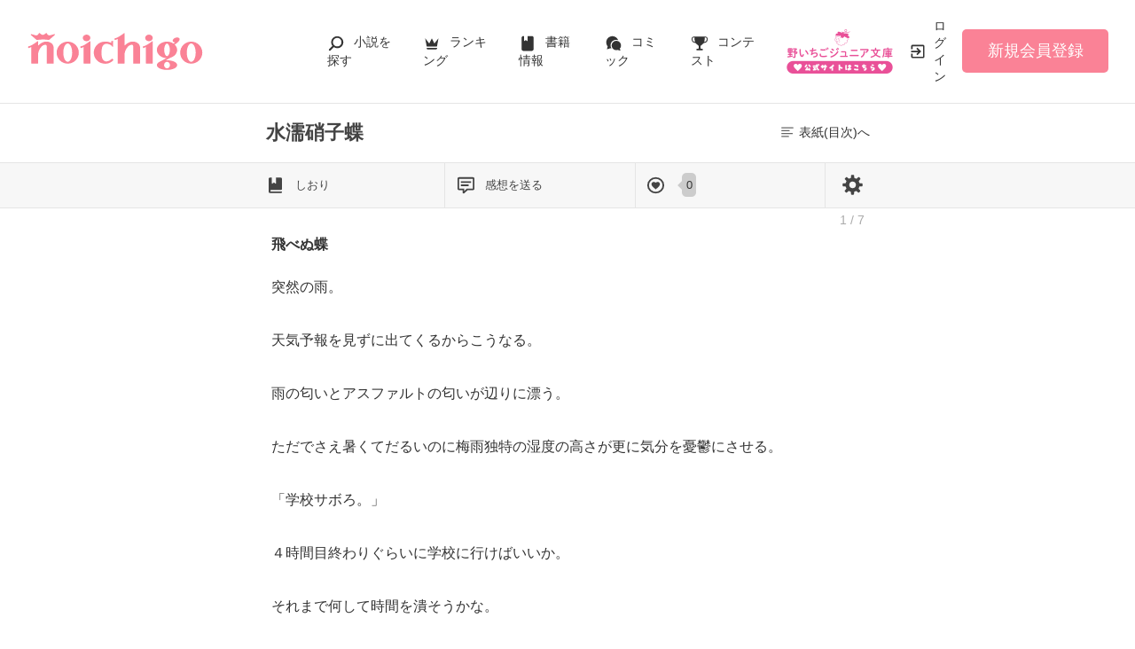

--- FILE ---
content_type: text/html; charset=UTF-8
request_url: https://www.no-ichigo.jp/book/n1148380/1
body_size: 11748
content:
<!doctype html>
<html lang="ja">
<head>
<meta charset="utf-8">
<meta http-equiv="X-UA-Compatible" content="IE=edge">

<title>水濡硝子蝶(1/7) | 野いちご</title>
<meta name="viewport" content="width=device-width, initial-scale=1.0, minimum-scale=1.0, maximum-scale=1.0, user-scalable=no">
<meta name="description" content="水濡硝子蝶 鮎澤ノエル/著 恋愛(ラブコメ)「野いちご」は、無料の小説投稿サイトです。人気作は書籍化＆コミカライズ！">
<meta name="keywords" content="水濡硝子蝶,鮎澤ノエル,恋愛(ラブコメ)">
<meta name="language" content="ja">
<link rel="apple-touch-icon-precomposed" href="https://www.no-ichigo.jp/assets/1.0.750/img/apple-touch-icon.png">
<link rel="shortcut icon" href="https://www.no-ichigo.jp/assets/1.0.750/img/favicon.ico">

<meta property="og:locale" content="ja_JP">
<meta property="og:title" content="水濡硝子蝶(1/7) | 野いちご">
<meta property="og:description" content="水濡硝子蝶 鮎澤ノエル/著 恋愛(ラブコメ)「野いちご」は、無料の小説投稿サイトです。人気作は書籍化＆コミカライズ！">
<meta property="og:image" content="https://www.no-ichigo.jp/assets/1.0.750/img/og_image.jpg">
<meta property="og:url" content="https://www.no-ichigo.jp/book/n1148380/1">
<meta name="twitter:card" content="summary">
<meta name="twitter:site" content="@noichigo_edit">
<meta name="twitter:title" content="水濡硝子蝶(1/7) | 野いちご">
<meta name="twitter:image" content="https://www.no-ichigo.jp/assets/1.0.750/img/og_image.jpg">
<meta name="referrer" content="origin-when-cross-origin">
<link rel="canonical" href="https://www.no-ichigo.jp/book/n1148380/1">

<link rel="prev" href="https://www.no-ichigo.jp/book/n1148380">

<link rel="next" href="https://www.no-ichigo.jp/book/n1148380/2">

<!-- Google Tag Manager -->
<script>(function(w,d,s,l,i){w[l]=w[l]||[];w[l].push({'gtm.start':
new Date().getTime(),event:'gtm.js'});var f=d.getElementsByTagName(s)[0],
j=d.createElement(s),dl=l!='dataLayer'?'&l='+l:'';j.async=true;j.src=
'https://www.googletagmanager.com/gtm.js?id='+i+dl+'&gtm_auth=VHhGhhKX_0Wlr08UgPj8zw&gtm_preview=env-2&gtm_cookies_win=x';f.parentNode.insertBefore(j,f);
})(window,document,'script','dataLayer','GTM-TP73CWS');</script>
<!-- End Google Tag Manager -->
<link href="https://fonts.googleapis.com/css?family=Noto+Serif+JP&display=swap" rel="stylesheet">
<link href="https://www.no-ichigo.jp/assets/1.0.750/css/reset.css" rel="stylesheet">
<link href="https://www.no-ichigo.jp/assets/1.0.750/css/book.css" rel="stylesheet">



<script type='application/javascript' src='//anymind360.com/js/4555/ats.js'></script>
<script async src="https://pagead2.googlesyndication.com/pagead/js/adsbygoogle.js?client=ca-pub-3500150353809532"
     crossorigin="anonymous"></script>

</head>

<body class="pc-web">

<!-- Google Tag Manager (noscript) -->
<noscript><iframe src="https://www.googletagmanager.com/ns.html?id=GTM-TP73CWS&gtm_auth=VHhGhhKX_0Wlr08UgPj8zw&gtm_preview=env-2&gtm_cookies_win=x"
height="0" width="0" style="display:none;visibility:hidden"></iframe></noscript>
<!-- End Google Tag Manager (noscript) -->

<div id="fb-root"></div>
<script async defer src="https://connect.facebook.net/ja_JP/sdk.js#xfbml=1&version=v6.0"></script>






<div class="wrapper init">
        <!-- NOICHIGO HEADER START -->
<header id="header">
    <div class="headerLogo">
        
        <h1>
            <a href="https://www.no-ichigo.jp"><img src="https://www.no-ichigo.jp/assets/1.0.750/img/logo.svg" alt="水濡硝子蝶(1/7) | 野いちご"></a>
        </h1>
    </div>
    <div class="headerBtn"><span></span><span></span><span></span>
        <p>メニュー</p>
    </div>

    <nav class="headerNav">
        <div class="navListA">
            <ul>
                <li class="icn_search"><a href="https://www.no-ichigo.jp/search">小説を探す</a></li>
                <li class="icn_crown"><a href="https://www.no-ichigo.jp/ranking">ランキング</a></li>
                <li class="icn_bookshelf"><a href="https://www.no-ichigo.jp/reader/history">履歴本棚</a></li>
                <li class="icn_book"><a href="https://www.no-ichigo.jp/bookstore">書籍情報</a></li>
                <li class="icn_comic"><a href="https://www.no-ichigo.jp/comic">コミック</a></li>
                <li class="icn_trophy"><a href="https://www.no-ichigo.jp/contest">コンテスト</a></li>
            </ul>
        </div>
                                    <div class="navSignup"><a href="https://www.no-ichigo.jp/signup">新規会員登録</a></div>
                
                    
        <div class="navListB">
            <ul>
                <li><span class="acd">探す</span>
                    <ul><li><a href="https://www.no-ichigo.jp/search">小説を探す</a></li>
<li><a href="https://www.no-ichigo.jp/finished">新着完結</a></li>
<li><a href="https://www.no-ichigo.jp/review">新着レビュー</a></li>
<li><a href="https://www.no-ichigo.jp/updated">新着更新</a></li>
<li><a href="https://www.no-ichigo.jp/book">ジャンル別小説一覧</a></li>
<li><a href="https://www.no-ichigo.jp/bookstore/music-collabo">音楽コラボ小説</a></li>
<li><a href="https://www.no-ichigo.jp/bbs">コミュニティ</a></li>
</ul>
                </li>
                <li><span class="acd">ランキング</span>
                    <ul><li><a href="https://www.no-ichigo.jp/ranking">総合/殿堂</a></li>
                            <li><a href="https://www.no-ichigo.jp/love/ranking">恋愛</a></li>
                <li><a href="https://www.no-ichigo.jp/love/ranking/dark">恋愛（キケン・ダーク・不良）</a></li>
                <li><a href="https://www.no-ichigo.jp/love/ranking/r-harem">恋愛（逆ハー）</a></li>
                <li><a href="https://www.no-ichigo.jp/love/ranking/school">恋愛（学園）</a></li>
                <li><a href="https://www.no-ichigo.jp/friend/ranking">青春・友情</a></li>
                <li><a href="https://www.no-ichigo.jp/nonfic/ranking">ノンフィクション・実話</a></li>
                <li><a href="https://www.no-ichigo.jp/mystery/ranking">ミステリー・サスペンス</a></li>
                <li><a href="https://www.no-ichigo.jp/horror/ranking">ホラー・オカルト</a></li>
                <li><a href="https://www.no-ichigo.jp/fantasy/ranking">ファンタジー</a></li>
                <li><a href="https://www.no-ichigo.jp/history/ranking">歴史・時代</a></li>
                <li><a href="https://www.no-ichigo.jp/comedy/ranking">コメディ</a></li>
                <li><a href="https://www.no-ichigo.jp/fairy/ranking">絵本・童話</a></li>
                <li><a href="https://www.no-ichigo.jp/essay/ranking">実用・エッセイ</a></li>
                <li><a href="https://www.no-ichigo.jp/poetry/ranking">詩・短歌・俳句・川柳</a></li>
                <li><a href="https://www.no-ichigo.jp/other/ranking">その他</a></li>
    </ul>
                </li>
                <li><span class="acd">書籍発売情報</span>
                    <ul><li><a href="https://www.no-ichigo.jp/bookstore">発売中の本を探す</a></li>
<li><a href="https://www.no-ichigo.jp/bookstore/schedule">発売予定一覧</a></li>
<li><a href="https://www.no-ichigo.jp/bookstore/writer">書籍化作家一覧</a></li>
</ul>
                </li>
                <li><span class="acd">コミック</span>
                    <ul><li><a href="https://www.no-ichigo.jp/comic/noicomi">noicomi</a></li>
</ul>
                </li>
                <li><span class="acd">メディア</span>
                    <ul><li><a href="https://www.no-ichigo.jp/article?tag_name=%E6%98%A0%E7%94%BB%E5%8C%96">映画化された作品情報</a></li></ul>
                </li>
                <li><span class="acd">コンテスト</span>
                    <ul><li><a href="https://www.no-ichigo.jp/contest">コンテスト一覧</a></li>
<li>
    <a href="https://www.no-ichigo.jp/contest/episode1/02/noichigo">スターツ出版小説投稿サイト合同企画「第2回1話だけ大賞」野いちご会場</a>
</li>
<li>
    <a href="https://www.no-ichigo.jp/contest/noicomi/noichigo/scenario09">第9回noicomiマンガシナリオ大賞【野いちご】</a>
</li>
</ul>
                </li>
                <li><span class="acd">特集・オススメ</span>
                    <ul><li><a href="https://www.no-ichigo.jp/special/backnumber/backnumber.php">特集バックナンバー</a></li>
<li><a href="https://www.no-ichigo.jp/recommend">オススメバックナンバー</a></li></ul>
                </li>
                <li><span class="acd">公式アプリ</span>
                    <ul><li><a href="https://apps.apple.com/jp/app/id616583799" target="_blank">iOS版アプリ</a></li>
<li><a href="https://play.google.com/store/apps/details?id=jp.starts_pub.noichigo.ad" target="_blank">Android版アプリ</a></li></ul>
                </li>
                <li><span class="acd">公式アカウント</span>
                    <ul><li><a href="https://twitter.com/noichigo_edit" target="_blank">X（Twitter）</a></li>
<li><a href="https://www.youtube.com/channel/UCeu6uL-6vrqCkF9xQ3ISm3g" target="_blank">YouTube</a></li>
<li><a href="https://line.me/R/ti/p/%40wdl1414j" target="_blank">LINE</a></li></ul>
                </li>
                <li><span class="acd">規約・ヘルプ</span>
                    <ul><li><a href="https://www.no-ichigo.jp/kiyaku.spn.php">利用規約</a></li>
<li><a href="https://www.no-ichigo.jp/guideline.spn.php">作品投稿ガイドライン</a></li>
<li><a href="https://www.no-ichigo.jp/poli0711.spn.php">作品掲載ポリシー</a></li>
<li><a href="https://www.no-ichigo.jp/article/legal/terms/bbs">掲示板投稿規約</a></li>
<li><a href="https://starts-pub.jp/privacy_policy" target="_blank">プライバシーポリシー</a></li>
<li><a href="https://www.no-ichigo.jp/faq/faq2_spn_index.php">著作権について</a></li>
<li><a href="https://www.no-ichigo.jp/help">ヘルプ</a></li>
<li><a href="https://starts-pub.jp" target="_blank">企業情報</a></li>
</ul>
                </li>
                <li><span class="acd">関連サイト</span>
                    <ul><li><a href="https://www.no-ichigo.jp/junior" target="_blank">野いちごジュニア文庫公式サイト</a></li>
<li><a href="https://www.berrys-cafe.jp" target="_blank">女性に人気の小説を読むなら&nbsp;ベリーズカフェ</a></li>
<li><a href="https://novema.jp" target="_blank">小説サイト&nbsp;ノベマ！</a></li>
</ul>
                </li>
            </ul>
        </div>
    </nav>
            <div class="headerMenu">
            <div class="headerTool">
                <ul>
                    <li class="headerJunior">
                        <a href="https://www.no-ichigo.jp/junior" target="_blank">
                            <img src="https://www.no-ichigo.jp/assets/1.0.750/img/btn_to-junior.png" width="120" height="50" alt="野いちごジュニア文庫はこちら">
                            <span>ジュニア文庫</span>
                        </a>
                    </li>
                                            <li class="headerLogin"><a href="https://www.no-ichigo.jp/login">ログイン</a></li>
                    
                </ul>
            </div>
                            <div class="headerSignup"><a href="https://www.no-ichigo.jp/signup">新規会員登録</a></div>
                    </div>
    </header>

<!-- NOICHIGO HEADER END -->
                <div id="breadcrumb" class="breadcrumb">
    <ol id="breadcrumb_inner" itemscope itemtype="http://schema.org/BreadcrumbList">
        <li itemprop="itemListElement" itemscope itemtype="http://schema.org/ListItem">
                <a itemprop="item" href="https://www.no-ichigo.jp">
            <span itemprop="name">トップ</span>
        </a>
                <meta itemprop="position" content="1">
    </li>
        <li itemprop="itemListElement" itemscope itemtype="http://schema.org/ListItem">
                <a itemprop="item" href="https://www.no-ichigo.jp/love">
            <span itemprop="name">恋愛小説一覧</span>
        </a>
                <meta itemprop="position" content="2">
    </li>
        <li itemprop="itemListElement" itemscope itemtype="http://schema.org/ListItem">
                <a itemprop="item" href="https://www.no-ichigo.jp/book/n1148380">
            <span itemprop="name">水濡硝子蝶</span>
        </a>
                <meta itemprop="position" content="3">
    </li>
        <li itemprop="itemListElement" itemscope itemtype="http://schema.org/ListItem">
                <a itemprop="item" href="https://www.no-ichigo.jp/book/n1148380/1">
            <span itemprop="name">1ページ</span>
        </a>
                <meta itemprop="position" content="4">
    </li>
        </ol>
</div>

        <div class="bookBody">
    <section class="bookContent">
        <article class="page bookText">
            <aside>
                <p>1 / 7</p>
                <div class="chapterName">
                    <p class="chapter">飛べぬ蝶</p>                                    </div>
            </aside>
            <div>突然の雨。<br />
<br />
天気予報を見ずに出てくるからこうなる。<br />
<br />
雨の匂いとアスファルトの匂いが辺りに漂う。<br />
<br />
ただでさえ暑くてだるいのに梅雨独特の湿度の高さが更に気分を憂鬱にさせる。<br />
<br />
「学校サボろ。」<br />
<br />
４時間目終わりぐらいに学校に行けばいいか。<br />
<br />
それまで何して時間を潰そうかな。<br />
<br />
見回すとよく行くお店ばかりで暇を潰すには飽きが来ていた。<br />
<br />
そうだ、今日は少し歩いて離れた所に行ってみよう。<br />
<br />
歩き続けて約50分。<br />
<br />
街から遠のき田舎としか言いようのない田畑が広がっている。<br />
<br />
気づくと雨は弱まり雲の間から光が差していた。<br />
<br />
ふと街の方を見返してこんなに小さい空間で生活していたと思うと少しだけ寂しい。<br />
<br />
と同時にその場は私に新鮮な感覚を与えた。<br />
<br />
右に曲がった所に神社がある。<br />
<br />
「雨宿りさせてもらおっと。」<br />
<br />
近くまで行って見ると紫陽花が石畳に沿って沢山咲いていて、木々の隙間から溢れるような光が眩しい。<br />
<br />
「なんだい…お前さんもお参りかい…？」</div>
        </article>
    </section>
    <div id="page-loading" class="pageLoading" style="display:none;z-index:2000">
        <h1>
            <span>水濡硝子蝶</span>
            <p>を読み込んでいます</p>
        </h1>
        <div><span class="spinner"></span></div>
    </div>
    <script type="text/javascript">
    setTimeout(function(){
        document.getElementById('page-loading').style.display = 'block';
    }, 10);
    </script>
</div>
</div>


<router-view id="wrapper" class="wrapper">
    <template v-slot:header-menu>
            <!-- NOICHIGO HEADER START -->
<header id="header">
    <div class="headerLogo">
        
        <h1>
            <a href="https://www.no-ichigo.jp"><img src="https://www.no-ichigo.jp/assets/1.0.750/img/logo.svg" alt="水濡硝子蝶(1/7) | 野いちご"></a>
        </h1>
    </div>
    <div class="headerBtn"><span></span><span></span><span></span>
        <p>メニュー</p>
    </div>

    <nav class="headerNav">
        <div class="navListA">
            <ul>
                <li class="icn_search"><a href="https://www.no-ichigo.jp/search">小説を探す</a></li>
                <li class="icn_crown"><a href="https://www.no-ichigo.jp/ranking">ランキング</a></li>
                <li class="icn_bookshelf"><a href="https://www.no-ichigo.jp/reader/history">履歴本棚</a></li>
                <li class="icn_book"><a href="https://www.no-ichigo.jp/bookstore">書籍情報</a></li>
                <li class="icn_comic"><a href="https://www.no-ichigo.jp/comic">コミック</a></li>
                <li class="icn_trophy"><a href="https://www.no-ichigo.jp/contest">コンテスト</a></li>
            </ul>
        </div>
                                    <div class="navSignup"><a href="https://www.no-ichigo.jp/signup">新規会員登録</a></div>
                
                    
        <div class="navListB">
            <ul>
                <li><span class="acd">探す</span>
                    <ul><li><a href="https://www.no-ichigo.jp/search">小説を探す</a></li>
<li><a href="https://www.no-ichigo.jp/finished">新着完結</a></li>
<li><a href="https://www.no-ichigo.jp/review">新着レビュー</a></li>
<li><a href="https://www.no-ichigo.jp/updated">新着更新</a></li>
<li><a href="https://www.no-ichigo.jp/book">ジャンル別小説一覧</a></li>
<li><a href="https://www.no-ichigo.jp/bookstore/music-collabo">音楽コラボ小説</a></li>
<li><a href="https://www.no-ichigo.jp/bbs">コミュニティ</a></li>
</ul>
                </li>
                <li><span class="acd">ランキング</span>
                    <ul><li><a href="https://www.no-ichigo.jp/ranking">総合/殿堂</a></li>
                            <li><a href="https://www.no-ichigo.jp/love/ranking">恋愛</a></li>
                <li><a href="https://www.no-ichigo.jp/love/ranking/dark">恋愛（キケン・ダーク・不良）</a></li>
                <li><a href="https://www.no-ichigo.jp/love/ranking/r-harem">恋愛（逆ハー）</a></li>
                <li><a href="https://www.no-ichigo.jp/love/ranking/school">恋愛（学園）</a></li>
                <li><a href="https://www.no-ichigo.jp/friend/ranking">青春・友情</a></li>
                <li><a href="https://www.no-ichigo.jp/nonfic/ranking">ノンフィクション・実話</a></li>
                <li><a href="https://www.no-ichigo.jp/mystery/ranking">ミステリー・サスペンス</a></li>
                <li><a href="https://www.no-ichigo.jp/horror/ranking">ホラー・オカルト</a></li>
                <li><a href="https://www.no-ichigo.jp/fantasy/ranking">ファンタジー</a></li>
                <li><a href="https://www.no-ichigo.jp/history/ranking">歴史・時代</a></li>
                <li><a href="https://www.no-ichigo.jp/comedy/ranking">コメディ</a></li>
                <li><a href="https://www.no-ichigo.jp/fairy/ranking">絵本・童話</a></li>
                <li><a href="https://www.no-ichigo.jp/essay/ranking">実用・エッセイ</a></li>
                <li><a href="https://www.no-ichigo.jp/poetry/ranking">詩・短歌・俳句・川柳</a></li>
                <li><a href="https://www.no-ichigo.jp/other/ranking">その他</a></li>
    </ul>
                </li>
                <li><span class="acd">書籍発売情報</span>
                    <ul><li><a href="https://www.no-ichigo.jp/bookstore">発売中の本を探す</a></li>
<li><a href="https://www.no-ichigo.jp/bookstore/schedule">発売予定一覧</a></li>
<li><a href="https://www.no-ichigo.jp/bookstore/writer">書籍化作家一覧</a></li>
</ul>
                </li>
                <li><span class="acd">コミック</span>
                    <ul><li><a href="https://www.no-ichigo.jp/comic/noicomi">noicomi</a></li>
</ul>
                </li>
                <li><span class="acd">メディア</span>
                    <ul><li><a href="https://www.no-ichigo.jp/article?tag_name=%E6%98%A0%E7%94%BB%E5%8C%96">映画化された作品情報</a></li></ul>
                </li>
                <li><span class="acd">コンテスト</span>
                    <ul><li><a href="https://www.no-ichigo.jp/contest">コンテスト一覧</a></li>
<li>
    <a href="https://www.no-ichigo.jp/contest/episode1/02/noichigo">スターツ出版小説投稿サイト合同企画「第2回1話だけ大賞」野いちご会場</a>
</li>
<li>
    <a href="https://www.no-ichigo.jp/contest/noicomi/noichigo/scenario09">第9回noicomiマンガシナリオ大賞【野いちご】</a>
</li>
</ul>
                </li>
                <li><span class="acd">特集・オススメ</span>
                    <ul><li><a href="https://www.no-ichigo.jp/special/backnumber/backnumber.php">特集バックナンバー</a></li>
<li><a href="https://www.no-ichigo.jp/recommend">オススメバックナンバー</a></li></ul>
                </li>
                <li><span class="acd">公式アプリ</span>
                    <ul><li><a href="https://apps.apple.com/jp/app/id616583799" target="_blank">iOS版アプリ</a></li>
<li><a href="https://play.google.com/store/apps/details?id=jp.starts_pub.noichigo.ad" target="_blank">Android版アプリ</a></li></ul>
                </li>
                <li><span class="acd">公式アカウント</span>
                    <ul><li><a href="https://twitter.com/noichigo_edit" target="_blank">X（Twitter）</a></li>
<li><a href="https://www.youtube.com/channel/UCeu6uL-6vrqCkF9xQ3ISm3g" target="_blank">YouTube</a></li>
<li><a href="https://line.me/R/ti/p/%40wdl1414j" target="_blank">LINE</a></li></ul>
                </li>
                <li><span class="acd">規約・ヘルプ</span>
                    <ul><li><a href="https://www.no-ichigo.jp/kiyaku.spn.php">利用規約</a></li>
<li><a href="https://www.no-ichigo.jp/guideline.spn.php">作品投稿ガイドライン</a></li>
<li><a href="https://www.no-ichigo.jp/poli0711.spn.php">作品掲載ポリシー</a></li>
<li><a href="https://www.no-ichigo.jp/article/legal/terms/bbs">掲示板投稿規約</a></li>
<li><a href="https://starts-pub.jp/privacy_policy" target="_blank">プライバシーポリシー</a></li>
<li><a href="https://www.no-ichigo.jp/faq/faq2_spn_index.php">著作権について</a></li>
<li><a href="https://www.no-ichigo.jp/help">ヘルプ</a></li>
<li><a href="https://starts-pub.jp" target="_blank">企業情報</a></li>
</ul>
                </li>
                <li><span class="acd">関連サイト</span>
                    <ul><li><a href="https://www.no-ichigo.jp/junior" target="_blank">野いちごジュニア文庫公式サイト</a></li>
<li><a href="https://www.berrys-cafe.jp" target="_blank">女性に人気の小説を読むなら&nbsp;ベリーズカフェ</a></li>
<li><a href="https://novema.jp" target="_blank">小説サイト&nbsp;ノベマ！</a></li>
</ul>
                </li>
            </ul>
        </div>
    </nav>
            <div class="headerMenu">
            <div class="headerTool">
                <ul>
                    <li class="headerJunior">
                        <a href="https://www.no-ichigo.jp/junior" target="_blank">
                            <img src="https://www.no-ichigo.jp/assets/1.0.750/img/btn_to-junior.png" width="120" height="50" alt="野いちごジュニア文庫はこちら">
                            <span>ジュニア文庫</span>
                        </a>
                    </li>
                                            <li class="headerLogin"><a href="https://www.no-ichigo.jp/login">ログイン</a></li>
                    
                </ul>
            </div>
                            <div class="headerSignup"><a href="https://www.no-ichigo.jp/signup">新規会員登録</a></div>
                    </div>
    </header>

<!-- NOICHIGO HEADER END -->
    </template>
    <template v-slot:contents>
        <div class="readBookDetail">
    <div class="detail">
        <div class="logo">
            <a href="https://www.no-ichigo.jp"><img src="https://www.no-ichigo.jp/assets/1.0.750/img/logo_s.png" width="80" height="80" alt="野いちご"></a>
        </div>
        <div class="title">
            <h1>水濡硝子蝶</h1>
        </div>
        <div class="back">
            <a href="https://www.no-ichigo.jp/book/n1148380"><span>表紙(目次)へ</span></a>
        </div>
    </div>
    <div class="book_edit">
        <div>
            <a id="modal-bookmark" href="javascript:void(0);" :class="{ already:has_bookmark }" @click.stop="showModal('bookmark')">
                しおり
            </a>
            <a id="modal-booknote" href="javascript:void(0);" @click.stop="showModal('booknote')">感想を送る</a>
                        <a id="likeBtn" :class="{ already:!can_good_poll }" @click.stop="goodPoll()">
                <span class="like" v-cloak>{{ good_count.toLocaleString() }}</span>
            </a>
                        <a id="modal-booksetting" @click.stop="showModal('setting')">
                <img src="https://www.no-ichigo.jp/assets/1.0.750/img/svg/book/setting.svg" width="32" height="32" alt="設定">
            </a>
        </div>
    </div>
</div>
    </template>
    <template v-slot:first-page-header>
            </template>
    <template v-slot:last-page-footer>
            <div class="evaluate excludeCompleteModal">
    <div>
    <h2 class="icn_star">作品を評価しよう！</h2>
    <ul class="bookToolList">
        <li><a class="good-poll-register btnBookLikeOn" data-url="https://www.no-ichigo.jp/web-api/book/n1148380/good/poll"><span class="text">この作品にいいね！する</span></a><span class="like">0</span>
    </li>
    </ul>
    <div class="clm-2">
        
        <div>
            <div>
                                    <a href="javascript:void(0);" id="footerReviewBtn" class="btnStyle03" data-track-label="レビュー-書く">レビューは<br class="BrSp">まだ書けません</a>
                            </div>
            <ul>
                <li>
                    <a href="https://www.no-ichigo.jp/book/n1148380/review" data-track-label="レビュー-見る" >
                        レビューを見る
                                            </a>
                </li>
                <li>
                    <a href="https://www.no-ichigo.jp/help/n100">レビューを書くには</a>
                </li>
            </ul>
        </div>
        
        <div>
            <div>
                                    <a class="btnStyle01" href="https://www.no-ichigo.jp/book/n1148380/note#write" data-track-label="感想-書く">
                        感想を送る
                    </a>
                            </div>
                            <ul>
                    <li>
                        <a href="https://www.no-ichigo.jp/book/n1148380/note" data-track-label="感想-見る">
                            感想を見る
                                                    </a>
                    </li>
                </ul>
                    </div>
    </div>
</div>
    <div class="bookPoll">
    <h2 class="icn_poll">ひとこと感想を投票しよう！</h2>
        
        <section id="feelingGraph" class="section hide">
                        <div class="pollThanks">
                <p id="polledLabels">あなたはこの作品を・・・<br>
                                    </p>と評価しました。
            </div>
                        <div class="bookPoll">
                <div class="num">すべての感想数：<em id="totalPolledNum">0</em></div>
                <div class="graph">
                    <canvas id="myChartPage"></canvas>
                </div>
            </div>
        </section>

        
                <section id="feelingForm" class="section ">
            <p class="alignC">この作品の感想を3つまで選択できます。</p>
            <ul class="selectFeelingPoll">
                                    <li><label><input name="poll[]" type="checkbox" value="1">泣ける</label></li>
                                    <li><label><input name="poll[]" type="checkbox" value="2">切ない</label></li>
                                    <li><label><input name="poll[]" type="checkbox" value="3">感動!</label></li>
                                    <li><label><input name="poll[]" type="checkbox" value="4">ドキドキ</label></li>
                                    <li><label><input name="poll[]" type="checkbox" value="5">胸キュン</label></li>
                                    <li><label><input name="poll[]" type="checkbox" value="6">おもしろい</label></li>
                                    <li><label><input name="poll[]" type="checkbox" value="7">ワクワクする</label></li>
                                    <li><label><input name="poll[]" type="checkbox" value="8">怖い</label></li>
                                    <li><label><input name="poll[]" type="checkbox" value="9">ほのぼの</label></li>
                                    <li><label><input name="poll[]" type="checkbox" value="10">スカッとする</label></li>
                                    <li><label><input name="poll[]" type="checkbox" value="11">元気が出る</label></li>
                                    <li><label><input name="poll[]" type="checkbox" value="12">夢いっぱい</label></li>
                                    <li><label><input name="poll[]" type="checkbox" value="13">不思議な気分</label></li>
                                    <li><label><input name="poll[]" type="checkbox" value="14">ためになる</label></li>
                                    <li><label><input name="poll[]" type="checkbox" value="15">ビックリ</label></li>
                            </ul>
            <ul class="bookBtnList excludeCompleteModal">
                <li id="poll_err_msg" class="error"></li>
                <li><a class="btnPoll" href="javascript:void(0);//book_id=1148380" data-track-label="ひとこと感想-投票する">投票する</a></li>
            </ul>
        </section>
        
        </div>
</div>



    <div class="bookKeywordList section">
        <h3>この作品のキーワード</h3>
        <ul class="keywordList">
                        <li>
                <a href="https://www.no-ichigo.jp/search/book?word=%E6%81%8B%E6%84%9B" data-track-label="キーワード-1">
                    #恋愛
                </a>
            </li>
                    <li>
                <a href="https://www.no-ichigo.jp/search/book?word=%E7%A5%9E%E7%A4%BE" data-track-label="キーワード-2">
                    #神社
                </a>
            </li>
                    <li>
                <a href="https://www.no-ichigo.jp/search/book?word=%E3%82%A4%E3%82%B1%E3%83%A1%E3%83%B3" data-track-label="キーワード-3">
                    #イケメン
                </a>
            </li>
                    <li>
                <a href="https://www.no-ichigo.jp/search/book?word=%E4%B8%8D%E6%80%9D%E8%AD%B0%E3%81%A1%E3%82%83%E3%82%93" data-track-label="キーワード-4">
                    #不思議ちゃん
                </a>
            </li>
                </ul>
    </div>

<div class="bookList section">
    <h3>この作家の他の作品</h3>
            <p class="defTxt">公開作品はありません</p>
    
        <ul class="bookBtnList excludeCompleteModal">
                <li>
    <a
        href="javascript:void(0);//member_id=725096"
        class="favorite-author-register btnFollowOn btnStyle01 alignC"
        data-author-id="725096"
        data-replace-btn-txt="鮎澤ノエルさんをファン登録済み"
                    data-track-label="ファン-登録"
            data-replace-track-label="ファン-解除"
            >
        鮎澤ノエルさんのファンになる
    </a>
</li>

    </ul>
    <ul class="arwList01 alignR">
        <li>
            <a href="https://www.no-ichigo.jp/help/n29"
                data-track-label="ファン-ファンについて">
                ファンについて
            </a>
        </li>
    </ul>
    
    </div>

<div class="bookList section">
    <h3>この作品を見ている人にオススメ</h3>
    <div id="recommendBooks" >
        <div class="alignC">
            <span class="spinner"></span>
            <p class="spinnerTxt">読み込み中…</p>
        </div>
    </div>
</div>

    
    <div id="snsArea">
        <section class="section">
    <div class="bookSnsList excludeCompleteModal">
        <h3>この作品をシェア</h3>
        <ul>
            
            <li>
                <div class="line-it-button" data-lang="ja" data-type="share-a"
                     data-ver="2" data-url="https://www.no-ichigo.jp/book/n1148380" style="display: none;"></div>
            </li>
            
            <li><a href="https://twitter.com/share?ref_src=twsrc%5Etfw" class="twitter-share-button-seed"
                   data-show-count="false"
                   data-count="none"
                   data-url="https://www.no-ichigo.jp/book/n1148380"
                   data-text="水濡硝子蝶 | 野いちご"
                   data-lang="ja"
                   data-hashtags="野いちご"
                >Tweet</a></li>
            
            <li>
                <div class="fb-share-button" data-href="https://www.no-ichigo.jp/book/n1148380" data-layout="button_count" data-size="small" data-mobile-iframe="false">
                    <a target="_blank" href="https://www.facebook.com/sharer/sharer.php?u=https%3A%2F%2Fwww.no-ichigo.jp%2Fbook%2Fn1148380&amp;src=sdkpreparse" class="fb-xfbml-parse-ignore">シェア</a>
                </div>
            </li>
        </ul>
    </div>
</section>

    </div>
                    <div id="bookFooter">
                <div class="pagetop"><a href="#">pagetop</a></div>
<!-- NOICHIGO FOOTER START -->
<footer id="footer">
    <div class="footerA">
        <div class="inner">
            <nav class="footerNav">
                <dl>
                    <dt>探す</dt>
                    <dd>
                        <ul><li><a href="https://www.no-ichigo.jp/search">小説を探す</a></li>
<li><a href="https://www.no-ichigo.jp/finished">新着完結</a></li>
<li><a href="https://www.no-ichigo.jp/review">新着レビュー</a></li>
<li><a href="https://www.no-ichigo.jp/updated">新着更新</a></li>
<li><a href="https://www.no-ichigo.jp/book">ジャンル別小説一覧</a></li>
<li><a href="https://www.no-ichigo.jp/bookstore/music-collabo">音楽コラボ小説</a></li>
<li><a href="https://www.no-ichigo.jp/bbs">コミュニティ</a></li>
</ul>
                    </dd>
                </dl>
                <dl>
                    <dt>ランキング</dt>
                    <dd>
                        <ul><li><a href="https://www.no-ichigo.jp/ranking">総合/殿堂</a></li>
                            <li><a href="https://www.no-ichigo.jp/love/ranking">恋愛</a></li>
                <li><a href="https://www.no-ichigo.jp/love/ranking/dark">恋愛（キケン・ダーク・不良）</a></li>
                <li><a href="https://www.no-ichigo.jp/love/ranking/r-harem">恋愛（逆ハー）</a></li>
                <li><a href="https://www.no-ichigo.jp/love/ranking/school">恋愛（学園）</a></li>
                <li><a href="https://www.no-ichigo.jp/friend/ranking">青春・友情</a></li>
                <li><a href="https://www.no-ichigo.jp/nonfic/ranking">ノンフィクション・実話</a></li>
                <li><a href="https://www.no-ichigo.jp/mystery/ranking">ミステリー・サスペンス</a></li>
                <li><a href="https://www.no-ichigo.jp/horror/ranking">ホラー・オカルト</a></li>
                <li><a href="https://www.no-ichigo.jp/fantasy/ranking">ファンタジー</a></li>
                <li><a href="https://www.no-ichigo.jp/history/ranking">歴史・時代</a></li>
                <li><a href="https://www.no-ichigo.jp/comedy/ranking">コメディ</a></li>
                <li><a href="https://www.no-ichigo.jp/fairy/ranking">絵本・童話</a></li>
                <li><a href="https://www.no-ichigo.jp/essay/ranking">実用・エッセイ</a></li>
                <li><a href="https://www.no-ichigo.jp/poetry/ranking">詩・短歌・俳句・川柳</a></li>
                <li><a href="https://www.no-ichigo.jp/other/ranking">その他</a></li>
    </ul>
                    </dd>
                </dl>
                <dl>
                    <dt>書籍発売情報</dt>
                    <dd>
                        <ul><li><a href="https://www.no-ichigo.jp/bookstore">発売中の本を探す</a></li>
<li><a href="https://www.no-ichigo.jp/bookstore/schedule">発売予定一覧</a></li>
<li><a href="https://www.no-ichigo.jp/bookstore/writer">書籍化作家一覧</a></li>
</ul>
                    </dd>
                    <dt>コミック</dt>
                    <dd>
                        <ul><li><a href="https://www.no-ichigo.jp/comic/noicomi">noicomi</a></li>
</ul>
                    </dd>
                    <dt>メディア</dt>
                    <dd>
                        <ul><li><a href="https://www.no-ichigo.jp/article?tag_name=%E6%98%A0%E7%94%BB%E5%8C%96">映画化された作品情報</a></li></ul>
                    </dd>
                </dl>
                <dl>
                    <dt>コンテスト</dt>
                    <dd>
                        <ul><li><a href="https://www.no-ichigo.jp/contest">コンテスト一覧</a></li>
<li>
    <a href="https://www.no-ichigo.jp/contest/episode1/02/noichigo">スターツ出版小説投稿サイト合同企画「第2回1話だけ大賞」野いちご会場</a>
</li>
<li>
    <a href="https://www.no-ichigo.jp/contest/noicomi/noichigo/scenario09">第9回noicomiマンガシナリオ大賞【野いちご】</a>
</li>
</ul>
                    </dd>
                    <dt>特集・オススメ</dt>
                    <dd>
                        <ul><li><a href="https://www.no-ichigo.jp/special/backnumber/backnumber.php">特集バックナンバー</a></li>
<li><a href="https://www.no-ichigo.jp/recommend">オススメバックナンバー</a></li></ul>
                    </dd>
                </dl>
                <dl>
                    <dt>公式アプリ</dt>
                    <dd>
                        <ul><li><a href="https://apps.apple.com/jp/app/id616583799" target="_blank">iOS版アプリ</a></li>
<li><a href="https://play.google.com/store/apps/details?id=jp.starts_pub.noichigo.ad" target="_blank">Android版アプリ</a></li></ul>
                    </dd>
                    <dt>公式アカウント</dt>
                    <dd>
                        <ul><li><a href="https://twitter.com/noichigo_edit" target="_blank">X（Twitter）</a></li>
<li><a href="https://www.youtube.com/channel/UCeu6uL-6vrqCkF9xQ3ISm3g" target="_blank">YouTube</a></li>
<li><a href="https://line.me/R/ti/p/%40wdl1414j" target="_blank">LINE</a></li></ul>
                    </dd>
                    <dt>関連サイト</dt>
                    <dd>
                        <ul><li><a href="https://www.no-ichigo.jp/junior" target="_blank">野いちごジュニア文庫公式サイト</a></li>
<li><a href="https://www.berrys-cafe.jp" target="_blank">女性に人気の小説を読むなら&nbsp;ベリーズカフェ</a></li>
<li><a href="https://novema.jp" target="_blank">小説サイト&nbsp;ノベマ！</a></li>
</ul>
                    </dd>
                </dl>
            </nav>
        </div>
    </div>
    <div class="footerB">
        <div class="inner">
            <div class="footerLink">
                <ul><li><a href="https://www.no-ichigo.jp/kiyaku.spn.php">利用規約</a></li>
<li><a href="https://www.no-ichigo.jp/guideline.spn.php">作品投稿ガイドライン</a></li>
<li><a href="https://www.no-ichigo.jp/poli0711.spn.php">作品掲載ポリシー</a></li>
<li><a href="https://www.no-ichigo.jp/article/legal/terms/bbs">掲示板投稿規約</a></li>
<li><a href="https://starts-pub.jp/privacy_policy" target="_blank">プライバシーポリシー</a></li>
<li><a href="https://www.no-ichigo.jp/faq/faq2_spn_index.php">著作権について</a></li>
<li><a href="https://www.no-ichigo.jp/help">ヘルプ</a></li>
<li><a href="https://starts-pub.jp" target="_blank">企業情報</a></li>
</ul>
            </div>
        </div>
    </div>
    <div class="footerC">
        <div class="inner">
            <div class="footerLogo"><a href="https://starts-pub.jp" target="_blank"><img src="https://www.no-ichigo.jp/assets/1.0.750/img/logo_starts.png" alt="スターツ出版株式会社"></a></div>
        </div>
    </div>
</footer>

<!-- NOICHIGO FOOTER END -->
            </div>
            </template>
    <template v-slot:modal-dialog>
            <div v-if="modal!=null" class="modal" v-cloak>
    <div id="modal-bookmark" class="modal_inner" @scroll.stop @wheel.stop @touchmove.stop>
        <a class="close_overlay" @click.stop="showModal()">×</a>
        <div class="modal_window">
            <div class="modal_window_inner">
                <a class="close_btn" @click.stop="showModal()">
                    <img src="https://www.no-ichigo.jp/assets/1.0.750/img/svg/window-close.svg" width="20" height="20" alt="×">
                </a>
                <div v-if="modal.type=='bookmark'" class="modal_content">
                    <dl v-if="logged_in">
    <dt>しおりを挟む</dt>
    <dd class="success">
        <svg xmlns="http://www.w3.org/2000/svg" xmlns:xlink="http://www.w3.org/1999/xlink" version="1.1" width="24" height="24" viewBox="0 0 24 24">
            <path d="M12,2C17.52,2 22,6.48 22,12C22,17.52 17.52,22 12,22C6.48,22 2,17.52 2,12C2,6.48 6.48,2 12,2M11,16.5L18,9.5L16.59,8.09L11,13.67L7.91,10.59L6.5,12L11,16.5Z"></path>
        </svg>
        {{ $route.params.page=='end' ? nb_pages : $route.params.page }}ページにしおりを挟みました
    </dd>
    <dd>
        <div class="btn">
            <a class="btnStyle_sub"
                :href="'https://www.no-ichigo.jp/bookmark-list/all'"
            >本棚一覧</a>
        </div>
    </dd>
</dl>
<dl v-else>
    <dt>野いちご会員でない方</dt>
    <dd>
        <p>ご利用には会員登録（無料）が必要です。</p>
        <div class="btn">
            <a class="btnStyle_main" href="https://www.no-ichigo.jp/signup">会員登録（無料）する</a>
        </div>
        <p class="defTxt alignC">野いちご会員の方は<a ref="login_link" href="https://www.no-ichigo.jp/login?back_path=%2Fbook%2Fn1148380%2F1&cb=bookmark&cb_target_id=1148380">ログイン</a></p>
    </dd>
</dl>
                </div>
                <div v-else-if="modal.type=='booknote'" class="modal_content">
                    <dl>
    <dd>
        <p class="indexIcon01 bold">作家さんに感想を送ろう！</p>
        <div class="btn">
                            <a class="btnStyle_main" href="https://www.no-ichigo.jp/book/n1148380/note#write">感想を送る</a>
                    </div>
    </dd>
    <dd>
        <p class="indexIcon02 bold">ひとこと感想を投票しよう！</p>
        <div class="btn">
            <a class="btnStyle_main" href="https://www.no-ichigo.jp/book/n1148380/poll">ひとこと感想を送る</a>
        </div>
    </dd>
    <dd class="separate">
        <p class="indexIcon03 bold">作品を評価しよう！</p>
        <div v-if="can_review" class="btn">
            <a class="btnStyle_main" href="https://www.no-ichigo.jp/book/n1148380/review/input">レビューを書く</a>
        </div>
        <template v-else>
            <div class="btn">
                <div class="btnStyle_ol">レビューはまだ書けません</div>
            </div>
            <p class="modal_textLink">
                <a href="https://www.no-ichigo.jp/help/n100">レビューを書くには</a>
            </p>
        </template>
    </dd>
</dl>
                </div>
                <div v-else-if="modal.type=='setting'" class="modal_content">
                    <dl>
    <dt>設定</dt>
    <dd class="page">
        <p class="bold">ページ移動</p>
        <form class="inlineForm" @submit.prevent.stop="movePage($event, '/book/n1148380/')">
            <input v-model="target_page" type="number" min="1" :max="nb_pages" @wheel.stop>&nbsp;/&nbsp;{{ $number_format(nb_pages) }}
            <input type="submit" value="へ移動" class="btnStyle_gray" :disabled="!can_move">
        </form>
    </dd>
    <dd>
        <p class="bold">文字サイズ</p>
        <div>
          <div class="slider-grid">
            <div class="legend"><span>あ</span><span>あ</span></div>
            <div class="grid"><span v-for="i in 4" /></div>
          </div>
          <input v-model="font_size" type="range" min="0" max="4" @change="changeStyle('size',$event.target.value)">
        </div>
    </dd>
    <dd>
        <p class="bold">書体</p>
        <div class="btn">
            <a v-for="item in [{value:'gothic',disp:'ゴシック体'},{value:'mincho',disp:'明朝体'}]"
               :key="item.value"
               :class="(item.value==setting.font_family ? 'btnStyle_main' : 'btnStyle_ol') + ' ff_' + item.value"
               @click.stop="changeStyle('family',item.value)">{{ item.disp }}</a>
        </div>
    </dd>
    <dd>
        <p class="bold">背景／文字色</p>
        <div class="btn">
            <a v-for="preset in ['preset1','preset2','preset3']"
               :key="preset"
               :class="{ [preset]: true, 'active': preset==setting.skin }" class="skin btnStyle_ol"
               @click.stop="changeStyle('skin',preset)">A</a>
                        <a :class="{ active: 'author'==setting.skin }" class="skin btnStyle_bw" :style="style"
               @click.stop="changeStyle('skin','author')">作者設定</a>
                    </div>
    </dd>
</dl>
                </div>
                <div v-else-if="modal.type=='message'" class="modal_content">
                    <dd class="success">
                        <svg xmlns="http://www.w3.org/2000/svg" xmlns:xlink="http://www.w3.org/1999/xlink" version="1.1" width="60" height="60" viewBox="0 0 24 24">
                            <path d="M12,2C17.52,2 22,6.48 22,12C22,17.52 17.52,22 12,22C6.48,22 2,17.52 2,12C2,6.48 6.48,2 12,2M11,16.5L18,9.5L16.59,8.09L11,13.67L7.91,10.59L6.5,12L11,16.5Z"></path>
                        </svg>
                        <p style="margin:1rem 0">{{ modal.message }}</p>
                    </dd>
                </div>
                <div v-else-if="modal.type=='error'" class="modal_content">
                    <dl>
                        <dt>エラー</dt>
                        <dd>
                            <p v-for="m in modal.messages">{{ m }}</p>
                            <div class="btn">
                                <a v-if="modal.cancel" class="btnStyle_gray" @click.prevent.stop="showModal()">{{ modal.cancel.label }}</a>
                                <a v-if="modal.main" class="btnStyle_main" @click.prevent.stop="showModal(true)">{{ modal.main.label }}</a>
                            </div>
                        </dd>
                    </dl>
                </div>
            </div>
        </div>
    </div>
</div>
    </template>
</router-view>

<script src="https://www.no-ichigo.jp/assets/1.0.750/js/jquery-3.1.1.min.js"></script>
<script>
$(function () {
    $('#wrapper').data('ctxt', {"site_id":"ni","book_id":1148380,"title":"\u6c34\u6fe1\u785d\u5b50\u8776","nb_pages":7,"finished":false,"good_count":0,"can_good_poll":true,"logged_in":false,"has_bookmark":false,"csrf_token":"w7K3hPlr2WYG9P0ouR3uPIrtOMk5bhvQ651IAmyz","colors":"ffffff,333333,66ccff,66ccff"});
  
        $(document).on('click', '.btnPoll', function() {
        var checked_ids = [];
        $("[name='poll[]']:checked").each(function() {
            checked_ids.push(this.value);
        });
        var ajax_url = 'https://www.no-ichigo.jp/book/n1148380/poll';
        var token = 'w7K3hPlr2WYG9P0ouR3uPIrtOMk5bhvQ651IAmyz';
        var already_label = '既にいいね！済みです。';
        var result = pollFeelings(ajax_url, token, checked_ids);

        return false;
    });

    function pollFeelings(ajax_url, token, checked_ids) {
        window.axios.post(ajax_url, {'poll': checked_ids})
        .then(function (res) {
            if (res && res.data) {
                if (res.data.status === 1) {
                    $("#poll_err_msg").text(res.data.err_msg);
                } else if (res.data.status === 0) {
                    $("#feelingForm").addClass('hide');
                    $("#feelingGraph").removeClass('hide');
                    var polled_labels = res.data.data.polled_labels;
                    Object.keys(polled_labels).forEach(key => {
                        $("#polledLabels").append('<em>' + polled_labels[key] + '</em><br>');
                    });
                    $("#totalPolledNum").text(res.data.data.poll_count);
                    window.feelingPollGraph.graph('myChartPage', res.data.data.book_id);
                } else {
                    $("#poll_err_msg").text('処理中にエラーが発生したためひとこと感想を投票できません。');
                }
            }
        }).catch(function (error) {
            console.error(error);
            $("#poll_err_msg").text('処理中にエラーが発生したためひとこと感想を投票できません。');
        });
    }
});
</script>
<script type="text/javascript" src="https://www.no-ichigo.jp/assets/1.0.750/js/cover-opener.min.js" charset="utf-8"></script>
    <script>
'use strict';

(function () {
    $(document).on('click', 'a', function () {
        var current_search_params = new URLSearchParams(location.search);
        // 現在URLにbackパスがついていない（現在URLがログイン画面か新規会員登録画面でない）とき
        if (!current_search_params.has('back_path')) {
            var href = $(this).attr('href');
            if (href === undefined) {
                // hrefが設定されていないaタグでエラーが出てしまうので処理を止める
                return;
            }
            var target_url = new URL(href, location.origin);
            var target_search_params = new URLSearchParams(target_url.search);
            // hrefがログイン画面か新規会員登録画面で、getLoginUrlWithBackPath()やgetSignupUrlWithBackPath()が使われていないとき
            if (
                href && (
                    (href.indexOf('/login') === 0 || href.indexOf('https://www.no-ichigo.jp/login') === 0)
                    || (href.indexOf('/signup') === 0 || href.indexOf('https://www.no-ichigo.jp/signup') === 0)
                ) && !target_search_params.has('back_path')
            ) {
                var to = encodeURIComponent(location.pathname + location.search);
                if (href.indexOf('?') >= 0) {
                    href += '&back_path=' + to;
                } else {
                    href += '?back_path=' + to;
                }
                location.href = href;
                return false;
            }
        }
    });
})();
</script>
<script src="https://d.line-scdn.net/r/web/social-plugin/js/thirdparty/loader.min.js" async="async" defer="defer"></script>
<script async src="https://platform.twitter.com/widgets.js" charset="utf-8"></script>
<script type="text/javascript" src="https://www.no-ichigo.jp/assets/1.0.750/js/book-history.js"></script>
<script type="text/javascript" src="https://www.no-ichigo.jp/assets/1.0.750/js/book.min.js"></script>

</body>
</html>


--- FILE ---
content_type: text/html; charset=utf-8
request_url: https://www.google.com/recaptcha/api2/aframe
body_size: 148
content:
<!DOCTYPE HTML><html><head><meta http-equiv="content-type" content="text/html; charset=UTF-8"></head><body><script nonce="G3pn8BuyREZMfKi8oT-CqA">/** Anti-fraud and anti-abuse applications only. See google.com/recaptcha */ try{var clients={'sodar':'https://pagead2.googlesyndication.com/pagead/sodar?'};window.addEventListener("message",function(a){try{if(a.source===window.parent){var b=JSON.parse(a.data);var c=clients[b['id']];if(c){var d=document.createElement('img');d.src=c+b['params']+'&rc='+(localStorage.getItem("rc::a")?sessionStorage.getItem("rc::b"):"");window.document.body.appendChild(d);sessionStorage.setItem("rc::e",parseInt(sessionStorage.getItem("rc::e")||0)+1);localStorage.setItem("rc::h",'1764381217442');}}}catch(b){}});window.parent.postMessage("_grecaptcha_ready", "*");}catch(b){}</script></body></html>

--- FILE ---
content_type: image/svg+xml
request_url: https://www.no-ichigo.jp/assets/1.0.750/img/svg/book/setting.svg
body_size: 1050
content:
<svg version="1.1" xmlns="http://www.w3.org/2000/svg" xmlns:xlink="http://www.w3.org/1999/xlink" width="32" height="32" viewBox="0 0 32 32" fill="#444444"><path d="M28.5,18c0.5,0,0.8-0.4,0.8-0.9v-2.2c0-0.5-0.4-0.9-0.8-0.9l-2.9-0.2c-0.2,0-0.3-0.1-0.4-0.3l-0.9-2.3c-0.1-0.2,0-0.4,0.1-0.5l1.9-2.2c0.3-0.4,0.3-0.9,0-1.2l-1.5-1.5c-0.3-0.3-0.9-0.4-1.2,0l-2.2,1.9c-0.1,0.1-0.3,0.1-0.5,0.1l-2.3-0.9c-0.2-0.1-0.3-0.2-0.3-0.4L18,3.5c0-0.5-0.4-0.8-0.9-0.8h-2.2c-0.5,0-0.9,0.4-0.9,0.8l-0.2,2.9c0,0.2-0.1,0.3-0.3,0.4l-2.3,0.9c-0.2,0.1-0.4,0-0.5-0.1L8.6,5.8c-0.4-0.3-0.9-0.3-1.2,0L5.8,7.3c-0.3,0.3-0.4,0.9,0,1.2l1.9,2.2c0.1,0.1,0.1,0.3,0.1,0.5l-0.9,2.3c-0.1,0.2-0.2,0.3-0.4,0.3L3.5,14c-0.5,0-0.8,0.4-0.8,0.9v2.2c0,0.5,0.4,0.9,0.8,0.9l2.9,0.2c0.2,0,0.3,0.1,0.4,0.3l0.9,2.3c0.1,0.2,0,0.4-0.1,0.5l-1.9,2.2c-0.3,0.4-0.3,0.9,0,1.2l1.5,1.5c0.3,0.3,0.9,0.4,1.2,0l2.2-1.9c0.1-0.1,0.3-0.1,0.5-0.1l2.3,0.9c0.2,0.1,0.3,0.2,0.3,0.4l0.2,2.9c0,0.5,0.4,0.8,0.9,0.8h2.2c0.5,0,0.9-0.4,0.9-0.8l0.2-2.9c0-0.2,0.1-0.3,0.3-0.4l2.3-0.9c0.2-0.1,0.4,0,0.5,0.1l2.2,1.9c0.4,0.3,0.9,0.3,1.2,0l1.5-1.5c0.3-0.3,0.4-0.9,0-1.2l-1.9-2.2c-0.1-0.1-0.1-0.3-0.1-0.5l0.9-2.3c0.1-0.2,0.2-0.3,0.4-0.3L28.5,18z M16,20.5c-1.2,0-2.3-0.5-3.2-1.3c-0.9-0.9-1.3-2-1.3-3.2c0-1.2,0.5-2.3,1.3-3.2c0.9-0.9,2-1.3,3.2-1.3c1.2,0,2.3,0.5,3.2,1.3c0.9,0.9,1.3,2,1.3,3.2c0,1.2-0.5,2.3-1.3,3.2C18.3,20,17.2,20.5,16,20.5z"/></svg>

--- FILE ---
content_type: image/svg+xml
request_url: https://www.no-ichigo.jp/assets/1.0.750/img/common/book/bookmark.svg
body_size: 19
content:
<svg xmlns="http://www.w3.org/2000/svg" viewBox="0 0 32 32" fill="#444"><path d="M5.5 5.5v21c0 1.2.9 2.1 2.1 2.1h17.6c.7 0 1.3-.6 1.3-1.3 0-.7-.6-1.3-1.3-1.3h-16c-.6 0-1.1-.5-1.1-1.1 0-.6.5-1.1 1.1-1.1h15.2c1.2 0 2.1-.9 2.1-2.1V5.5c0-1.2-.9-2.1-2.1-2.1H17v9.4c0 .1-.1.3-.2.4-.2.2-.5.2-.7 0-.1-.1-2.3-1.9-2.3-1.9s-2.1 1.8-2.3 1.9c-.2.2-.5.2-.7 0-.1-.1-.2-.2-.2-.4V3.4h-3c-1.2 0-2.1.9-2.1 2.1z" fill-rule="evenodd" clip-rule="evenodd"/></svg>

--- FILE ---
content_type: application/javascript; charset=utf-8
request_url: https://www.no-ichigo.jp/assets/1.0.750/js/book-history.js
body_size: 2032
content:
!function(t){var e={};function n(r){if(e[r])return e[r].exports;var o=e[r]={i:r,l:!1,exports:{}};return t[r].call(o.exports,o,o.exports,n),o.l=!0,o.exports}n.m=t,n.c=e,n.d=function(t,e,r){n.o(t,e)||Object.defineProperty(t,e,{configurable:!1,enumerable:!0,get:r})},n.n=function(t){var e=t&&t.__esModule?function(){return t.default}:function(){return t};return n.d(e,"a",e),e},n.o=function(t,e){return Object.prototype.hasOwnProperty.call(t,e)},n.p="/",n(n.s=443)}({301:function(t,e,n){"use strict";var r=n(46);window.bookHistory=window.bookHistory||{},function(){Array.prototype.findIndex=Array.prototype.findIndex||function(t){if(null===this)throw new TypeError("Array.prototype.findIndex called on null or undefined");if("function"!=typeof t)throw new TypeError("callback must be a function");for(var e=Object(this),n=e.length>>>0,r=arguments[1],o=0;o<n;o++)if(t.call(r,e[o],o,e))return o;return-1};var t="book-history",e=50,n=r.getStorage(),o=function t(e,n,r){!function(t,e){if(!(t instanceof e))throw new TypeError("Cannot call a class as a function")}(this,t),this.book_id=e,this.page=n,this.is_favorite=r};function i(){var e=n.getItem(t);try{e=JSON.parse(e)}catch(t){e=null,console.error(t)}return Array.isArray(e)?e:[]}window.bookHistory.store=function(r,u){var a=new o(r,u,!1),c=i(),s=c.findIndex(function(t){return t.book_id===r});-1===s?c.unshift(a):(a.is_favorite=c[s].is_favorite,c.splice(s,1),c.unshift(a));var f=[],l=0;c.forEach(function(t){!0!==t.is_favorite?++l<=e&&f.push(t):f.push(t)}),n.setItem(t,JSON.stringify(f))},window.bookHistory.get=i,window.bookHistory.replace=function(e){var r=e.map(function(t){return new o(t.book_id,t.page,t.is_favorite)});return n.setItem(t,JSON.stringify(r)),!0}}()},443:function(t,e,n){t.exports=n(301)},46:function(t,e,n){"use strict";Object.defineProperty(e,"__esModule",{value:!0}),e.getStorage=function(){return r};var r=new function(){(function(){var t=void 0;try{t=window.localStorage;var e="__storage_test__";return t.setItem(e,e),t.removeItem(e),!0}catch(e){return e instanceof DOMException&&(22===e.code||1014===e.code||"QuotaExceededError"===e.name||"NS_ERROR_DOM_QUOTA_REACHED"===e.name)&&0!==t.length}})()?(this.setItem=function(t,e){return localStorage.setItem(t,e)},this.getItem=function(t){return localStorage.getItem(t)},this.removeItem=function(t){return localStorage.removeItem(t)}):(this.setItem=function(){},this.getItem=function(){return null},this.removeItem=function(){})}}});

--- FILE ---
content_type: image/svg+xml
request_url: https://www.no-ichigo.jp/assets/1.0.750/img/logo.svg
body_size: 5013
content:
<?xml version="1.0" encoding="utf-8"?>
<!-- Generator: Adobe Illustrator 27.9.0, SVG Export Plug-In . SVG Version: 6.00 Build 0)  -->
<svg version="1.1" id="レイヤー_1" xmlns="http://www.w3.org/2000/svg" xmlns:xlink="http://www.w3.org/1999/xlink" x="0px"
	 y="0px" viewBox="0 0 435.1 109.1" style="enable-background:new 0 0 435.1 109.1;" xml:space="preserve">
<style type="text/css">
	.st0{fill:#FA8296;}
</style>
<path class="st0" d="M100.9,30.5c-15,0-27.2,12.2-27.2,27.2S86,84.9,100.9,84.9s27.2-12.2,27.2-27.2S115.9,30.5,100.9,30.5z
	 M100.9,80.3c-6,0-10.9-10.1-10.9-22.6s4.9-22.6,10.9-22.6c6,0,10.9,10.1,10.9,22.6S106.9,80.3,100.9,80.3z M147.1,13.2
	c-5.1,0-9.3,3.7-9.3,8.2s4.2,8.2,9.3,8.2s9.3-3.7,9.3-8.2S152.2,13.2,147.1,13.2z M156,29.5c-0.1,0-0.2-0.1-0.3-0.1
	c-0.1,0-0.3,0-0.4,0.1c-3.6,2.8-7.5,5.4-11,7.6c-3.4,2.1-7.5,4.6-11.4,4.9c-0.3,0-0.6,0.3-0.6,0.7l0,3c0,0.2,0.1,0.4,0.2,0.5
	c0.1,0.1,0.3,0.2,0.4,0.2c0,0,0.1,0,0.1,0c2.3-0.4,3.9-1.3,5.6-2.1c0.4-0.2,0.7-0.4,1.2-0.6v40.3c0,0.4,0.3,0.7,0.7,0.7h15.2
	c0.4,0,0.7-0.3,0.7-0.7l0-54C156.3,29.9,156.2,29.7,156,29.5z M54.4,31.2c-1.8-0.5-3.8-0.8-5.8-0.8c-1,0-2,0.1-2.9,0.2
	c-0.9,0.1-1.7,0.3-2.5,0.4c-5.5,1.5-10.6,4.7-15.1,9.6l0-10.5c0-0.3-0.1-0.5-0.4-0.6c-0.1,0-0.2-0.1-0.3-0.1c-0.1,0-0.3,0-0.4,0.1
	c-3.6,2.8-7.5,5.4-11,7.6c-3.4,2.1-7.5,4.6-11.4,4.9c-0.3,0-0.6,0.3-0.6,0.7l0,3c0,0.2,0.1,0.4,0.2,0.5c0.1,0.1,0.3,0.2,0.4,0.2
	c0,0,0.1,0,0.1,0c2.3-0.4,3.9-1.3,5.6-2.1c0.4-0.2,0.7-0.4,1.2-0.6v40.3c0,0.4,0.3,0.7,0.7,0.7h15.2c0.4,0,0.7-0.3,0.7-0.7V64.3
	c0-7.9,2.8-15.2,7.8-20.6c1.2-1.3,2.4-2.4,3.7-3.3c1.6-1,4.1-2.1,6.2-2.1c1.1,0,2,0.3,2.6,0.9c0.8,1,1.1,2.2,1.2,4.5v40.5
	c0,0.4,0.3,0.7,0.7,0.7h15.2c0.4,0,0.7-0.3,0.7-0.7V45.2c0-1.7-0.2-3.1-0.6-4.3C63.5,35,58.4,32.4,54.4,31.2z M68.2,12
	c-0.1,0-0.3,0-0.4,0.1l-10.2,2.8c-0.5,0.1-1.1,0.2-1.6,0.2c-2.1,0-4-1-5.1-2.8l-1.5-2.3c-0.2-0.4-0.7-0.6-1.1-0.6
	c-0.3,0-0.6,0.1-0.8,0.3l-4.2,3c-1,0.7-2.3,1.1-3.5,1.1c-1.3,0-2.5-0.4-3.5-1.1l-4.2-3c-0.2-0.2-0.5-0.3-0.8-0.3
	c-0.5,0-0.9,0.2-1.1,0.6l-1.5,2.3c-1.1,1.7-3,2.8-5.1,2.8c-0.5,0-1.1-0.1-1.6-0.2L12,12.1c-0.1,0-0.3-0.1-0.4-0.1
	c-0.6,0-1,0.3-1.2,0.9c-0.2,0.5-0.1,1.1,0.4,1.5l13.6,11.9c0.1,0.1,0.3,0.2,0.4,0.2c0,0,0.1,0,0.1,0l3.1-0.4
	c3.9-0.5,7.8-0.8,11.7-0.8c3.5,0,7.1,0.2,10.6,0.6c0,0,4.7,0.5,4.7,0.5c0.2,0,0.3-0.1,0.4-0.2l13.6-11.9c0.4-0.4,0.6-1,0.4-1.5
	C69.3,12.4,68.8,12,68.2,12z M300.2,13.2c-5.1,0-9.3,3.7-9.3,8.2s4.2,8.2,9.3,8.2s9.3-3.7,9.3-8.2S305.3,13.2,300.2,13.2z
	 M210.2,72.6c-0.1-0.1-0.3-0.2-0.5-0.2c-0.2,0-0.4,0.1-0.5,0.2c-3.3,3.6-7.2,5.8-11.5,6.6c-0.7,0.1-1.4,0.2-2.1,0.2
	c-0.6,0-1.3-0.1-1.8-0.2c-2.6-0.5-4.8-2-6.5-4.3c-1.1-1.4-1.9-3.2-2.3-5.2c-0.9-3.6-1.3-7.8-1.3-12c0-4.2,0.5-8.4,1.3-12
	c0.4-1.8,1.1-3.4,1.9-4.7c1.5-2.3,4.2-5.2,8.9-5.2l0.7,0c4.3,0.4,7.1,1.7,9.5,3c2,1.3,3.7,2.8,4.9,4.4c0.1,0.2,0.3,0.3,0.5,0.3
	c0.1,0,0.1,0,0.2,0c0.3-0.1,0.5-0.3,0.5-0.6l0.3-13.4c0-0.2-0.1-0.4-0.2-0.5c-0.1-0.1-0.3-0.2-0.5-0.2c0,0-3.3,0.1-3.3,0.1
	c-0.2,0-0.4,0.1-0.5,0.2c-0.1,0.1-0.2,0.3-0.2,0.5l0.2,4.2c-3.2-1.7-8-3.4-14.2-3.4c-2.1,0-4.2,0.2-6.3,0.6
	c-1.3,0.2-2.5,0.5-3.6,0.8c-0.1,0-0.4,0.1-0.4,0.1c-11.1,3.7-18.6,14.1-18.6,25.8c0,13.1,9.3,24.4,22.2,26.7
	c1.3,0.3,3.6,0.6,5.3,0.7c0.3,0,0.7,0,1.1,0c0,0,0,0,0,0c4.2,0,12.4-1.2,19.6-8.9c0.3-0.3,0.2-0.7,0-0.9L210.2,72.6z M369.4,20.2
	c-1.4,0-2.8,0.3-4.3,0.8c-4.7,1.7-7.5,5.3-6.5,8.4c0.7,1.9,2.8,3.1,5.7,3.2c-0.7,0.6-1.3,1.2-2,1.6c-0.6,0.4-1.3,0.8-1.8,0.8
	c-0.1,0-0.3,0-0.5,0c-4.4-2.9-9.9-4.5-15.5-4.5c-13.7,0-24.9,9.1-24.9,20.4c0,11,10.7,20,24,20.4c-2.8,1.3-5.2,2.5-8.1,4.1
	c-1.5,0.8-3.2,1.7-5.2,2.7c-0.1,0.1-0.3,0.2-0.5,0.3c-1.1,0.6-2.1,1.1-3.2,1.7c-4.5,2.2-7,5.2-7,8.3c0,6.7,10.9,11.9,24.9,11.9
	c14,0,24.9-5.2,24.9-11.9c0-6.7-10.9-11.9-24.9-11.9c-0.7,0-1.2,0-1.7,0c-0.3,0-0.7,0-1,0c3.2-2,5.8-3.4,10.3-5.8
	c0.9-0.5,1.9-0.9,2.8-1.2c8.8-3.3,14.4-10.6,14.4-18.5c0-4.9-2.2-9.6-6.1-13.3c4.1-1.7,9.1-6.9,10.6-8.9c1.6-1.7,2.1-3.6,1.6-5.2
	C374.7,21.5,372.4,20.2,369.4,20.2z M344.5,80.3c4,0,7.2,3.6,7.2,8.1s-3.2,8.1-7.2,8.1c-4,0-7.2-3.6-7.2-8.1S340.5,80.3,344.5,80.3z
	 M344.5,66.3c-3.7,0-6.9-7-6.9-15.4c0-8.3,3.2-15.4,6.9-15.4c3.7,0,6.9,7,6.9,15.4C351.4,59.2,348.2,66.3,344.5,66.3z M403.9,30.5
	c-15,0-27.2,12.2-27.2,27.2s12.2,27.2,27.2,27.2c15,0,27.2-12.2,27.2-27.2S418.9,30.5,403.9,30.5z M403.9,80.3
	c-6,0-10.9-10.1-10.9-22.6s4.9-22.6,10.9-22.6s10.9,10.1,10.9,22.6S409.9,80.3,403.9,80.3z M266.5,31.2c-1.8-0.5-3.8-0.8-5.8-0.8
	c-1,0-2,0.1-2.9,0.2c-0.9,0.1-1.7,0.3-2.5,0.4c-5.5,1.5-10.6,4.7-15.1,9.6l0-30.4c0-0.3-0.1-0.5-0.4-0.6c-0.1,0-0.2-0.1-0.3-0.1
	c-0.1,0-0.3,0-0.4,0.1c-3.6,2.8-7.5,5.4-11,7.6c-3.4,2.1-7.5,4.6-11.4,5c-0.3,0-0.6,0.3-0.6,0.7l0,3c0,0.2,0.1,0.4,0.2,0.5
	c0.1,0.1,0.3,0.2,0.4,0.2c0,0,0.1,0,0.1,0c2.3-0.4,3.9-1.3,5.6-2.1c0.4-0.2,0.7-0.4,1.2-0.6v60.2c0,0.4,0.3,0.7,0.7,0.7h15.2
	c0.4,0,0.7-0.3,0.7-0.7V64.3c0-7.9,2.8-15.2,7.8-20.6c1.2-1.3,2.4-2.4,3.7-3.3c1.6-1,4.1-2.1,6.2-2.1c1.1,0,2,0.3,2.6,0.9
	c0.8,1,1.1,2.2,1.2,4.5v40.5c0,0.4,0.3,0.7,0.7,0.7h15.2c0.4,0,0.7-0.3,0.7-0.7V45.2c0-1.7-0.2-3.1-0.6-4.3
	C275.6,35,270.5,32.4,266.5,31.2z M309,29.5c-0.1,0-0.2-0.1-0.3-0.1c-0.1,0-0.3,0-0.4,0.1c-3.6,2.8-7.5,5.4-11,7.6
	c-3.4,2.1-7.5,4.6-11.4,4.9c-0.3,0-0.6,0.3-0.6,0.7l0,3c0,0.2,0.1,0.4,0.2,0.5c0.1,0.1,0.3,0.2,0.4,0.2c0,0,0.1,0,0.1,0
	c2.3-0.4,3.9-1.3,5.6-2.1c0.4-0.2,0.7-0.4,1.2-0.6v40.3c0,0.4,0.3,0.7,0.7,0.7h15.2c0.4,0,0.7-0.3,0.7-0.7l0-54
	C309.4,29.9,309.3,29.7,309,29.5z"/>
</svg>


--- FILE ---
content_type: image/svg+xml
request_url: https://www.no-ichigo.jp/assets/1.0.750/img/common/trophy.svg
body_size: 913
content:
<?xml version="1.0" encoding="utf-8"?>
<!-- Generator: Adobe Illustrator 23.1.0, SVG Export Plug-In . SVG Version: 6.00 Build 0)  -->
<svg version="1.1" id="レイヤー_1" xmlns="http://www.w3.org/2000/svg" xmlns:xlink="http://www.w3.org/1999/xlink" x="0px"
	 y="0px" viewBox="0 0 32 32" style="enable-background:new 0 0 32 32;" xml:space="preserve">
<style type="text/css">
	.st0{fill:#333333;}
</style>
<path class="st0" d="M29.3,4.7c-0.6-0.6-1.5-1-2.5-1H5.2c-1,0-1.9,0.4-2.5,1s-1,1.5-1,2.5v1.9c0,2.3,1.4,4.4,3.5,5.2l3.7,1.1
	c0.2,0.2,0.4,0.5,0.6,0.7c1.4,1.4,2.7,2.4,3.6,3.1c0.5,0.4,0.8,0.7,1,1c0.1,0.1,0.2,0.3,0.2,0.4s0.1,0.2,0.1,0.4v2.6
	c0,0.4-0.1,0.7-0.1,1c-0.1,0.4-0.3,0.7-0.6,0.8c-0.2,0.2-0.6,0.3-1,0.3h-2.3v2.6h11.2v-2.6h-0.8h-1.5c-0.3,0-0.5-0.1-0.7-0.1
	c-0.3-0.1-0.5-0.3-0.7-0.6c-0.2-0.3-0.3-0.8-0.3-1.3v-2.6c0-0.1,0-0.2,0.1-0.4s0.2-0.4,0.5-0.7c0.4-0.4,1-0.9,1.8-1.5
	s1.6-1.3,2.6-2.3c0.2-0.2,0.4-0.5,0.6-0.7l3.7-1.1c2.1-0.9,3.5-2.9,3.5-5.2V7.3C30.4,6.3,30,5.4,29.3,4.7z M5.8,12.8
	c-1.5-0.6-2.5-2.1-2.5-3.7V7.3c0-0.5,0.2-1,0.6-1.4c0.3-0.3,0.8-0.6,1.4-0.6h1.6v1.2c0,1.8,0,3.5,0.4,5.2c0.1,0.6,0.3,1.2,0.5,1.7
	C7.8,13.4,5.8,12.8,5.8,12.8z M28.7,9.1c0,1.6-1,3.1-2.5,3.7l-2,0.6c0.4-1,0.6-2,0.7-3c0.2-1.3,0.2-2.6,0.2-3.9V5.3h1.6
	c0.5,0,1,0.2,1.4,0.6c0.3,0.3,0.6,0.8,0.6,1.4C28.7,7.3,28.7,9.1,28.7,9.1z"/>
</svg>
